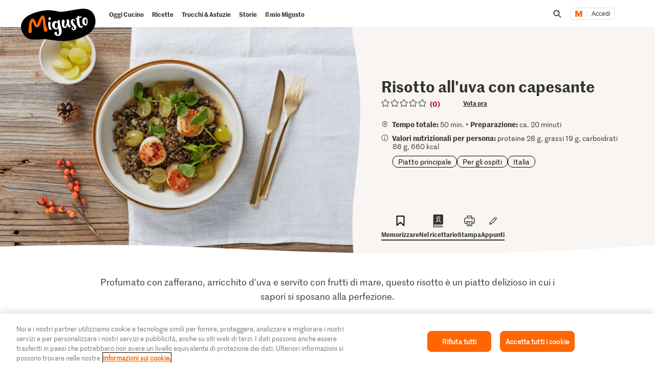

--- FILE ---
content_type: text/html; charset=utf-8
request_url: https://www.google.com/recaptcha/api2/aframe
body_size: 265
content:
<!DOCTYPE HTML><html><head><meta http-equiv="content-type" content="text/html; charset=UTF-8"></head><body><script nonce="uqBqbwa1pPfmnNycwKm5qw">/** Anti-fraud and anti-abuse applications only. See google.com/recaptcha */ try{var clients={'sodar':'https://pagead2.googlesyndication.com/pagead/sodar?'};window.addEventListener("message",function(a){try{if(a.source===window.parent){var b=JSON.parse(a.data);var c=clients[b['id']];if(c){var d=document.createElement('img');d.src=c+b['params']+'&rc='+(localStorage.getItem("rc::a")?sessionStorage.getItem("rc::b"):"");window.document.body.appendChild(d);sessionStorage.setItem("rc::e",parseInt(sessionStorage.getItem("rc::e")||0)+1);localStorage.setItem("rc::h",'1768626553509');}}}catch(b){}});window.parent.postMessage("_grecaptcha_ready", "*");}catch(b){}</script></body></html>

--- FILE ---
content_type: text/javascript
request_url: https://cdn.migros.ch/msrc/20251118072623/5194.js
body_size: 5540
content:
"use strict";(globalThis.webpackChunk_migros_msrc_cdn_build=globalThis.webpackChunk_migros_msrc_cdn_build||[]).push([[5194],{1521:(e,t,i)=>{i.d(t,{B:()=>s});var r=i(24178),n=i(35819),a=i(29551);const l=(e,t,i,r)=>{var n;return t?r?e.colors.tints.gray[10]:e.colors.tints.gray[40]:i?r?e.colors.tints.gray[40]:e.colors.brand.accent[100]:r?e.colors.tints.gray[40]:(null===(n=e.colors.brand.specialRialtoElementsColor)||void 0===n?void 0:n[100])||e.colors.brand.primary[100]},o=(e,t)=>{var i,r;return t?e.colors.tints.gray[40]:null!==(i=e.colors.brand.specialRialtoElementsColor)&&void 0!==i&&i[100]?`${null===(r=e.colors.brand.specialRialtoElementsColor)||void 0===r?void 0:r[100]}cc`:e.colors.brand.secondary[100]},s=n.AH`
  display: inline-block;
  height: fit-content;
  margin-bottom: 0;
  font-family: ${({theme:{fonts:e}})=>e.families.condensed};
  font-weight: ${({theme:{fonts:e}})=>e.weights.medium};
  ${({uppercase:e})=>e?"text-transform: uppercase;":""}
  text-align: center;
  vertical-align: middle;
  touch-action: manipulation;
  cursor: pointer;
  white-space: nowrap;
  padding: ${({size:e,theme:t})=>((e,t)=>{switch(t){case a.M.small:return`6px ${e.spacings.small} 4px`;case a.M.large:return`16px ${e.spacings.large} 14px`;case a.M.normal:return"5px 12px";default:throw new RangeError(`Enum ${t} is not defined.`)}})(t,e||a.M.normal)};
  font-size: ${({size:e,theme:{fonts:{sizes:t}}})=>e===a.M.small?t.text.xsmall:(a.M.large,t.text.small)};
  line-height: 100%;
  transition:
    background-color 100ms linear,
    color 100ms linear,
    border 100ms linear;
  color: ${({light:e,accent:t,disabled:i,outline:r,theme:n})=>r?l(n,e,t,i):e?n.colors.tints.gray[60]:n.colors.tints.white[100]};
  border: ${({light:e,accent:t,disabled:i,theme:r})=>`2px solid ${l(r,e,t,i)}`};
  border-radius: ${({theme:{borderRadiuses:e}})=>e.small};
  background-color: ${({light:e,accent:t,disabled:i,outline:r,theme:n})=>r?"transparent":l(n,e,t,i)};
  outline-offset: -1px;
  text-decoration: none;

  ${({disabled:e,light:t,outline:i,theme:r})=>e?n.AH`
          &:hover {
            cursor: not-allowed;
          }
        `:n.AH`
          &:hover,
          &:focus {
            background-color: ${i?"inherit":o(r,t)};
            color: ${i?o(r,t):t?r.colors.tints.gray[60]:r.colors.tints.white[100]};
            border-color: ${o(r,t)};
          }
        `}

  ${(0,r.B)()}
`},5194:(e,t,i)=>{i.d(t,{q:()=>N});var r=i(46931),n=i(14041),a=i(49690),l=i(53537),o=i(33732),s=i(50649),c=i(77778),d=i(35819),m=i(88255),g=i(1521),p=i(99266),h=i(39109),u=i(5381),f=i(39350),b=i(20463),x=i(79111),w=i(33623);const y="40px",k=({onClick:e,className:t,icon:i,ariaLabel:r})=>n.createElement(E,{onClick:e,className:t,"aria-label":r},i),v={mgb:g.B,migipedia:p.M,migipediaDark:p.M,migusto:h.x,micasa:u.z,doitGarden:f.e,migrosApp:b.X,migrosService:x.L,famigros:w.v},$=d.AH`
  ${({theme:{themeId:e}})=>v[e]||g.B}
  border-radius: 100%;
  padding: 0;
  display: flex;
  justify-content: center;
  align-items: center;
  height: ${y};
  width: ${y};
`,E=d.I4.button.withConfig({shouldForwardProp:m.A})`
  ${$}
`;var A=i(97795),z=i(47530),_=i(71792);let C=function(e){return e.prev="prev",e.next="next",e}({});const O=({className:e,onClick:t,customOnClick:i,language:r})=>((0,_.s)(r),n.createElement(n.Fragment,null,"slick-arrow slick-prev slick-disabled"===e?"":n.createElement(B,{onClick:e=>{t&&(i&&i(),t(e))},type:C.prev,"data-testid":"msrc-articles--slider-arrow-prev"},n.createElement(k,{icon:n.createElement(A.g,null),ariaLabel:c.Ru.t("components.arrows.back")})))),M=({className:e,onClick:t,customOnClick:i,language:r})=>((0,_.s)(r),n.createElement(n.Fragment,null,"slick-arrow slick-next slick-disabled"===e?"":n.createElement(B,{onClick:e=>{t&&(i&&i(),t(e))},type:C.next,"data-testid":"msrc-articles--slider-arrow-next"},n.createElement(k,{icon:n.createElement(z.V,null),ariaLabel:c.Ru.t("components.arrows.next")})))),B=d.I4.div.withConfig({shouldForwardProp:m.A})`
  position: absolute;
  top: 50%;
  transform: translateY(-50%);
  z-index: 1;
  left: ${e=>e.type===C.prev?0:""};
  right: ${e=>e.type===C.next?0:""};
`;var I=i(80711),R=i(3900),S=i(42072),j=i(81687);const H=d.DU`
/* stylelint-disable */

  /* Slider */
  .slick-slider
  {
      position: relative;

      display: block;
      box-sizing: border-box;

      -webkit-user-select: none;
         -moz-user-select: none;
          -ms-user-select: none;
              user-select: none;

      -webkit-touch-callout: none;
      -khtml-user-select: none;
      -ms-touch-action: pan-y;
          touch-action: pan-y;
      -webkit-tap-highlight-color: transparent;
  }

  .slick-list
  {
      position: relative;

      display: block;
      overflow: hidden;

      margin: 0;
      padding: 0;
  }
  .slick-list:focus
  {
      outline: none;
  }
  .slick-list.dragging
  {
      cursor: pointer;
      cursor: hand;
  }

  .slick-slider .slick-track,
  .slick-slider .slick-list
  {
      -webkit-transform: translate3d(0, 0, 0);
         -moz-transform: translate3d(0, 0, 0);
          -ms-transform: translate3d(0, 0, 0);
           -o-transform: translate3d(0, 0, 0);
              transform: translate3d(0, 0, 0);
  }

  .slick-track
  {
      position: relative;
      top: 0;
      left: 0;

      display: block;
      margin-left: auto;
      margin-right: auto;
  }
  .slick-track:before,
  .slick-track:after
  {
      display: table;

      content: '';
  }
  .slick-track:after
  {
      clear: both;
  }
  .slick-loading .slick-track
  {
      visibility: hidden;
  }

  .slick-slide
  {
      display: none;
      float: left;

      height: 100%;
      min-height: 1px;
      padding: 0 4px;
  }
  [dir='rtl'] .slick-slide
  {
      float: right;
  }
  .slick-slide img
  {
      display: block;
  }
  .slick-slide.slick-loading img
  {
      display: none;
  }
  .slick-slide.dragging img
  {
      pointer-events: none;
  }
  .slick-initialized .slick-slide
  {
      display: block;
  }
  .slick-loading .slick-slide
  {
      visibility: hidden;
  }
  .slick-vertical .slick-slide
  {
      display: block;

      height: auto;

      border: 1px solid transparent;
  }
  .slick-arrow.slick-hidden {
      display: none;
  }

  /* Product cards for the mobile view */
  @media (max-width: 480px) {
    .slider {
      padding: 8px
    }
    .slider > div {
      padding: 5px;
    }
  }

`,L=["children","sliderSettings"],D=e=>{let{children:t,sliderSettings:i}=e,r=(0,I.A)(e,L);return(0,R.Bd)()?n.createElement(P,r,n.createElement(H,null),n.createElement(S.A,i,t)):null},P=(0,d.I4)(r.a)`
  *,
  *:before,
  *:after {
    box-sizing: border-box;
  }

  .slick-list {
    ${({theme:e,layout:t})=>t===j.rS.mini?`margin: 0 ${e.spacings.medium};`:null}
  }

  .slick-slider {
    padding: 0 ${({theme:{spacings:e}})=>e.huge};
  }

  .slick-slide {
    padding-top: ${({theme:{spacings:e}})=>e.medium};
    padding-bottom: ${({theme:{spacings:e}})=>e.medium};
    padding-left: ${({theme:{spacings:e}})=>e.xtiny};
    padding-right: ${({theme:{spacings:e}})=>e.xtiny};
  }

  .slick-active {
    margin: 0 ${({mode:e})=>e===j.wO.fancy?"-1.5px":"-0.5px"};
  }

  .slider {
    -webkit-overflow-scrolling: touch;
    display: flex;
    flex-wrap: nowrap;
    overflow-x: auto;
    &::-webkit-scrollbar {
      display: none;
    }
  }

  .slider > div {
    width: ${({tilesVisibleMobile:e})=>100/e+"%"};
    flex: 0 0 auto;
  }
`;var T=i(64230),F=i(7987);const N=({articles:e,language:t,heading:i,hideDescription:c,hideRating:d,hideEnergyEfficiency:m,hideBadge:g,linkToFm:p,loading:h=!1,mode:u,skeletonCount:f,layout:b,tilesVisibleCount:x,onSwipe:w,onPrevArrowClick:y,onNextArrowClick:k,onArticleClick:v,onArticleImpression:$})=>{const E=[767,991,1200],A=(0,T.p6)(x,F.KQ.tilesVisibleCount[b]).map(t=>Math.min(t,e.length)),z=A.length-1,_=A.slice(1,z).map((e,t)=>({breakpoint:E[t],settings:{slidesToShow:e,slidesToScroll:Math.floor(e)}})),C={onSwipe:e=>{w&&w(e)},infinite:!1,dots:!1,speed:300,slidesToShow:A[z],slidesToScroll:Math.floor(A[z]),arrows:!0,prevArrow:n.createElement(O,{customOnClick:y,language:t}),nextArrow:n.createElement(M,{customOnClick:k,language:t}),responsive:[..._,{breakpoint:479,settings:"unslick"}]},B="small";return n.createElement(D,{sliderSettings:C,mode:u,layout:b,tilesVisibleMobile:A[0]},e.length<=0&&h?Array.from(Array(f),(e,t)=>n.createElement(r.a,{key:t,paddingLeft:[u===j.wO.fancy?B:null],paddingTop:[u===j.wO.fancy?B:null]},b===j.rS.mini?n.createElement(o.b,{mode:u}):n.createElement(s.i,{mode:u}))):e.map((e,o)=>n.createElement(r.a,{key:`${e.id}-${o}`,paddingLeft:[u===j.wO.fancy?B:null],paddingTop:[u===j.wO.fancy?B:null]},b===j.rS.default&&n.createElement(l.n,{article:e,hideDescription:c,hideRating:d,hideEnergyEfficiency:m,hideBadge:g,linkToFm:p,mode:u,heading:i,language:t,loading:h,onClick:()=>{v&&v(e,o)},onImpression:()=>{$&&$(e,o)}}),b===j.rS.mini&&n.createElement(a.I,{article:e,hideEnergyEfficiency:m,hideDescription:c,hideBadge:g,loading:h,mode:u,heading:i,language:t,onClick:()=>{v&&v(e,o)},onImpression:()=>{$&&$(e,o)}}))))}},5381:(e,t,i)=>{i.d(t,{z:()=>a});var r=i(35819),n=i(1521);const a=r.AH`
  ${n.B}

  font-weight: ${({theme:{fonts:e}})=>e.weights.semiBold};
`},20463:(e,t,i)=>{i.d(t,{X:()=>r});const r=i(35819).AH`
  font-weight: ${({theme:{fonts:e}})=>e.weights.regular};
  font-size: ${({theme:{fonts:e}})=>e.sizes.text.small};
  line-height: ${({theme:{fonts:e}})=>e.sizes.text.small};

  color: ${({light:e,disabled:t,theme:{colors:i}})=>e?t?i.tints.gray[75]:i.brand.primary[100]:i.brand.textInverted[100]};
  background-color: ${({light:e,disabled:t,theme:{colors:i}})=>e?i.brand.textInverted[100]:t?i.tints.gray[75]:i.brand.primary[100]};
  border: 1px solid;
  border-color: ${({disabled:e,theme:{colors:t}})=>e?t.tints.gray[75]:t.brand.primary[100]};
  border-radius: ${({theme:{borderRadiuses:e}})=>e.small};
  box-sizing: border-box;
  cursor: default;
  display: inline-block;
  margin: 0;
  overflow: hidden;
  padding: 12px 16px;
  text-shadow: none;
  text-size-adjust: 100%;
  text-transform: none;
  user-select: none;
  width: 100%;
  text-align: left;
`},24178:(e,t,i)=>{i.d(t,{B:()=>n});var r=i(35819);const n=e=>r.AH`
  ${({theme:t})=>{const i=r.AH`
      &:focus-visible {
        outline: ${({theme:{colors:e}})=>e.brand.highlight[100]} dotted 2px;
        outline-offset: ${null!=e&&e.noFocusOffset?"0px":null!=e&&e.focusOffset?null==e?void 0:e.focusOffset:"5px"};
      }
      &:focus:not(.focus-visible) {
        outline: none;
      }
    `;switch(t.themeId){case"migipedia":case"migipediaDark":return r.AH`
          /* stylelint-disable no-descending-specificity */
          &.focus-visible,
          &:focus,
          &:active {
            outline: none !important;
            box-shadow: 0 0 0 2px ${({theme:e})=>e.colors.brand.primary[50]} !important;
          }
          ${i}
        `;default:return r.AH`
          ${i}
        `}}}
`},29551:(e,t,i)=>{i.d(t,{M:()=>r});let r=function(e){return e.normal="normal",e.small="small",e.large="large",e}({})},33623:(e,t,i)=>{i.d(t,{v:()=>a});var r=i(35819),n=i(1521);const a=r.AH`
  ${n.B}

  border-radius: 28px;
  color: ${({theme:{colors:e}})=>e.tints.black[90]};
  letter-spacing: 0.3px;
  padding: 8px 20px;

  &:hover {
    color: ${({theme:{colors:e}})=>e.tints.black[90]};
  }

  &:focus {
    color: ${({theme:{colors:e}})=>e.tints.black[90]};
  }
`},33732:(e,t,i)=>{i.d(t,{b:()=>g});var r=i(93859),n=i(46931),a=i(35819),l=i(14041),o=i(81687),s=i(56652),c=i(91536),d=i(91730),m=i(61886);const g=({mode:e=o.wO.default})=>{const t=(0,l.useContext)(a.Dx);return l.createElement(s.Z,{mode:e,theme:t,"data-testid":"msrc-articles--article-mini-skeleton"},l.createElement(c.R,{display:["flex"],alignItems:["center"]},l.createElement(r.B,{orientation:"horizontal",position:["relative"],alignItems:["center"],size:["xsmall","medium"],flex:"1 1 auto"},l.createElement(d.L,null,l.createElement(m.f,null)),l.createElement(p,{size:["small"]},l.createElement(n.a,{style:{height:"16px",marginRight:"10%"},position:["relative"]},l.createElement(m.f,null)),l.createElement(n.a,{style:{height:"16px",marginRight:"20%"},position:["relative"]},l.createElement(m.f,null)),l.createElement(n.a,{style:{height:"16px",marginRight:"40%"},position:["relative"]},l.createElement(m.f,null))))))},p=(0,a.I4)(r.B)`
  width: 100%;
`},39109:(e,t,i)=>{i.d(t,{x:()=>l});var r=i(35819),n=i(29551),a=i(1521);const l=r.AH`
  ${a.B}

  ${({disabled:e,theme:{colors:t}})=>e&&`background-color: ${t.tints.gray[45]};\n     border-color: ${t.tints.gray[45]};\n     color: #A6A6A6;`}

  border-radius: 999px;
  padding: ${({size:e})=>(e=>{switch(e){case n.M.small:case n.M.normal:return"9px 14px";case n.M.large:return"14.5px 16px ";default:throw new RangeError(`Enum ${e} is not defined.`)}})(e||n.M.normal)};
  font-size: ${({theme:{fonts:{sizes:e}}})=>e.text.medium};
  font-family: ${({theme:{fonts:{families:e}}})=>e.condensed};
`},39350:(e,t,i)=>{i.d(t,{e:()=>a});var r=i(35819),n=i(1521);const a=r.AH`
  ${n.B}

  font-weight: ${({theme:{fonts:e}})=>e.weights.semiBold};
`},47530:(e,t,i)=>{i.d(t,{V:()=>o});var r=i(69407),n=i(14041),a=i(93914);const l={mgb:(e,t)=>n.createElement("svg",{xmlns:"http://www.w3.org/2000/svg",className:e,width:t||a.p,height:t||a.p,viewBox:"0 0 12 12"},n.createElement("path",{fill:"currentColor",fillRule:"nonzero",d:"M10 5.991L4.13 12 3 10.847l4.744-4.85L3 1.147 4.13 0z"}))},o=e=>n.createElement(a.z,(0,r.A)({},e,{variants:l}))},49690:(e,t,i)=>{i.d(t,{I:()=>v});var r=i(93859),n=i(46931),a=i(35819),l=i(82412),o=i(14041),s=i(56652),c=i(48767),d=i(76267),m=i(64857),g=i(27840),p=i(91536),h=i(91730),u=i(55896),f=i(62824),b=i(7987),x=i(81687),w=i(88704),y=i(82890),k=i(33732);const v=({mode:e,article:t,heading:i,hideEnergyEfficiency:a,hideDescription:l,hideRating:b,hideBadge:v,linkToFm:E,language:A,loading:z,onClick:_,onImpression:C})=>{if(!z&&t){const{badge_details:k,conditions:z,product_tile_infos:O,badge_discount_image:M,image:B,name:I,price_info:R,no_price_text:S,energy_efficiency:j,ratings:H,accessible_information_text:L}=t,{additional_price_info:D,price:P,original_price:T}=R||{},{price_sub_text:F}=O||{},{href:N}=(0,w.l)(t,E);return o.createElement(y.S,{onImpression:C},o.createElement(s.Z,{as:"article",mode:e,"data-testid":"msrc-articles--article-mini"},o.createElement(g.p,{href:N,target:"_blank",onClick:_,title:I,"aria-label":L,"data-testid":"msrc-articles--article-mini-link"},o.createElement(p.R,{display:["flex"],alignItems:["center"],"aria-hidden":!0},o.createElement(r.B,{orientation:"horizontal",position:["relative"],alignItems:["center"],size:["xsmall","medium"]},B&&o.createElement(h.L,null,o.createElement(m.I,{src:B.src,retinaSrc:B.retina_src,alt:I})),o.createElement($,{size:["xsmall","small"],badge:!v&&!!M},o.createElement(d.V,{name:I,heading:i,layout:x.rS.mini,description:F,price:P?D?`${D} ${P}`:P:void 0,noPriceText:S,originalPrice:T,mode:e,energyEfficiency:j||void 0,hideEnergyEfficiency:a,hideDescription:l,hideRating:b,hideBadge:v,badge:k&&o.createElement(u.N,{badge_details:k,conditions:z,language:A,horizontal:!0}),ratings:H,language:A}))))),O&&O.frozen_pictogram||O&&O.has_color_variants?o.createElement(r.B,{orientation:"horizontal",alignItems:"center",position:["absolute"],top:["0"],right:["0"]},O&&O.has_color_variants?o.createElement(n.a,{marginX:["small"],marginY:["xsmall","xsmall","small"]},o.createElement(f.p,{colorVariantsHint:O&&O.color_variants_hint?O.color_variants_hint:void 0})):void 0,O&&O.frozen_pictogram&&O.frozen_pictogram.original?o.createElement(n.a,{marginX:["small"],marginY:["xsmall","xsmall","small"]},o.createElement(c.x,{pictogram:O.frozen_pictogram.original})):void 0):void 0))}return o.createElement(k.b,{mode:e})},$=(0,a.I4)(r.B)`
  margin-top: ${({badge:e})=>e?b.dn:void 0};

  ${({badge:e})=>l.$_.tabletWideAndUp`
      margin-top: ${e?b.oj:void 0};
  `}
`},64230:(e,t,i)=>{i.d(t,{M9:()=>c,p6:()=>d});var r=i(25810);function n(e,t){var i=Object.keys(e);if(Object.getOwnPropertySymbols){var r=Object.getOwnPropertySymbols(e);t&&(r=r.filter(function(t){return Object.getOwnPropertyDescriptor(e,t).enumerable})),i.push.apply(i,r)}return i}function a(e){for(var t=1;t<arguments.length;t++){var i=null!=arguments[t]?arguments[t]:{};t%2?n(Object(i),!0).forEach(function(t){(0,r.A)(e,t,i[t])}):Object.getOwnPropertyDescriptors?Object.defineProperties(e,Object.getOwnPropertyDescriptors(i)):n(Object(i)).forEach(function(t){Object.defineProperty(e,t,Object.getOwnPropertyDescriptor(i,t))})}return e}const l=e=>e&&e>6?6:e,o=["@media (min-width: 480px)","@media (min-width: 768px)","@media (min-width: 992px)","@media (min-width: 1200px)"],s=o.length+1,c=(e,t,i)=>{let r=[];return!e||Array.isArray(e)&&!e[0]?(console.error(`${e} is not a valid responsive prop, default value is returned`),r=i):r=(Array.isArray(e)?e:[e]).map(l).slice(0,s),r.reduce((e,i,r)=>{if(!i)return e;const n=0===r?t(i):{[o[r-1]]:a({},t(i))};return a(a({},e),n)},{})},d=(e,t)=>{if(!e||Array.isArray(e)&&!e[0])return console.error(`${e} is not a valid responsive prop, default value is returned`),t;if(!Array.isArray(e))return Array.from(Array(s),()=>e);const i=e.map((t,i)=>t||e.slice(0,i).reverse().find(e=>!!e));if(i.length<s){const e=Array.from(Array(s-i.length),()=>i[i.length-1]);return[...i,...e]}return i.map(l).slice(0,s)}},79111:(e,t,i)=>{i.d(t,{L:()=>a});var r=i(35819),n=i(1521);const a=r.AH`
  ${n.B}

  font-weight: ${({theme:{fonts:e}})=>e.weights.semiBold};
`},91536:(e,t,i)=>{i.d(t,{R:()=>o});var r=i(46931),n=i(35819),a=i(82412),l=i(7987);const o=(0,n.I4)(r.a)`
  height: ${({hideRating:e})=>e?l.$T:l.jG+l.$T}px;

  ${({hideRating:e})=>a.$_.tabletAndUp`
    height: ${e?l.zw:l.jG+l.zw}px;
  `}
`},91730:(e,t,i)=>{i.d(t,{L:()=>l});var r=i(35819),n=i(82412),a=i(7987);const l=r.I4.div`
  width: ${a.JL};
  height: ${a.JL};
  flex-shrink: 0;

  ${n.$_.tabletAndUp`
    width: ${a.wf};
    height: ${a.wf};
  `}
`},97795:(e,t,i)=>{i.d(t,{g:()=>o});var r=i(69407),n=i(14041),a=i(93914);const l={mgb:(e,t)=>n.createElement("svg",{xmlns:"http://www.w3.org/2000/svg",className:e,width:t||a.p,height:t||a.p,viewBox:"0 0 12 12"},n.createElement("path",{fill:"currentColor",fillRule:"nonzero",d:"M2 5.991L7.87 12 9 10.847l-4.744-4.85L9 1.147 7.87 0z"}))},o=e=>n.createElement(a.z,(0,r.A)({},e,{variants:l}))},99266:(e,t,i)=>{i.d(t,{M:()=>a});var r=i(35819),n=i(29551);const a=r.AH`
  display: inline-block;
  margin-bottom: 0;
  font-family: ${({theme:{fonts:e}})=>e.families.text};
  font-weight: ${({size:e,theme:{fonts:t}})=>e===n.M.small?"bold":t.weights.regular};
  ${({uppercase:e})=>e?"text-transform: uppercase;":""}
  text-align: center;
  vertical-align: middle;
  touch-action: manipulation;
  outline: none;
  cursor: pointer;
  border: 0px solid transparent;
  white-space: nowrap;
  padding: ${({size:e})=>(e=>{switch(e){case n.M.small:return"5px 10px";case n.M.large:return"10px 20px";case n.M.normal:return"5px 14px";default:throw new RangeError(`Enum ${e} is not defined.`)}})(e||n.M.normal)};
  font-size: ${({size:e,theme:{fonts:{sizes:t}}})=>e===n.M.small?t.text.xsmall:e===n.M.large?t.text.large:"16px"};
  border-radius: ${({theme:{borderRadiuses:e}})=>e.medium};
  transition:
    background-color 100ms linear,
    color 100ms linear,
    border 100ms linear;
  color: ${({light:e,theme:{themeId:t,colors:{tints:{white:i,black:r}}}})=>e||"migipediaDark"===t?r[90]:i[100]};
  background-color: ${({light:e,disabled:t,theme:{colors:{brand:i,tints:r}}})=>e?t?r.gray[10]:r.white[100]:t?r.gray[50]:i.primary[100]};

  &:not(:disabled) {
    box-shadow: 0px 4px 8px rgba(0, 0, 0, 0.1);
  }
  &:hover:not(:disabled) {
    box-shadow: 0px 2px 2px rgba(0, 0, 0, 0.15);
  }
  &:active:not(:disabled) {
    box-shadow: 0px 1px 2px rgba(0, 0, 0, 0.25);
  }
  &:focus:not(:disabled) {
    ${({theme:{colors:e}})=>`outline: 2px solid ${e.brand.secondary[100]}`}
    ${({light:e,theme:{colors:t}})=>e&&`outline: 2px solid ${t.tints.gray[40]}`}
  }

  &:hover:disabled {
    cursor: not-allowed;
  }
`}}]);